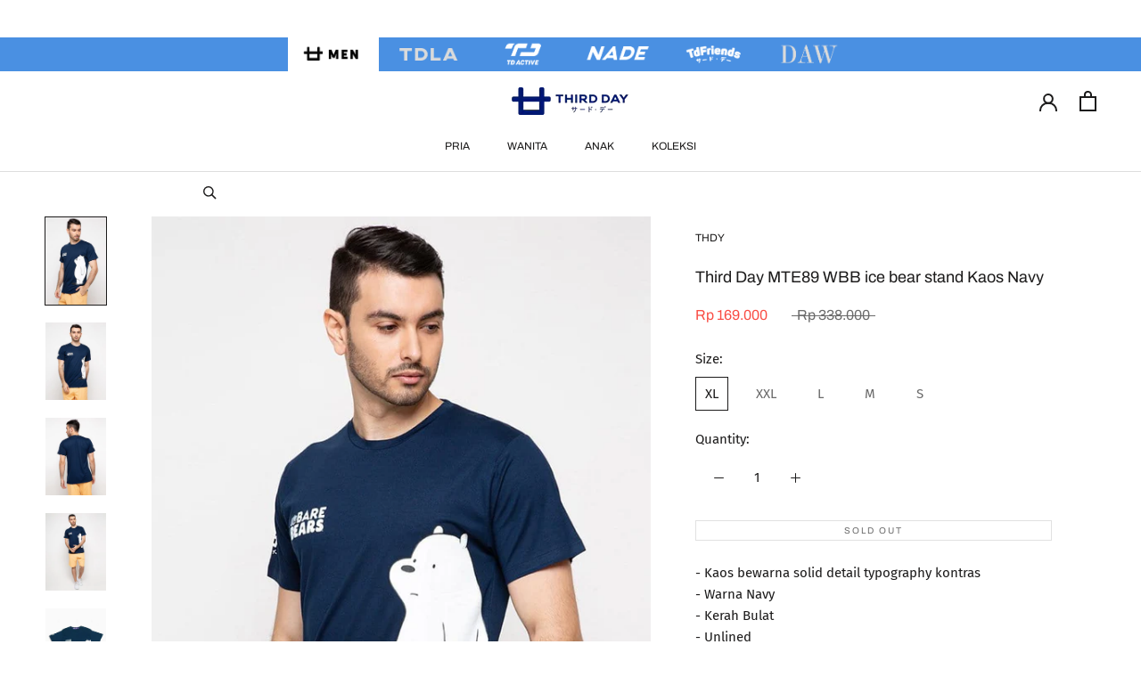

--- FILE ---
content_type: application/x-javascript
request_url: https://app.sealsubscriptions.com/shopify/public/status/shop/thirdday-apparell.myshopify.com.js?1769730278
body_size: -289
content:
var sealsubscriptions_settings_updated=1631151736;